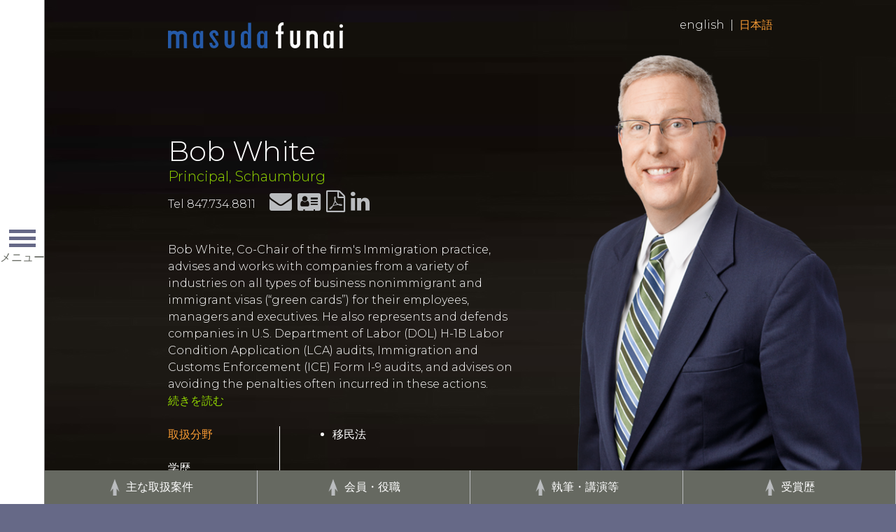

--- FILE ---
content_type: text/html; charset=utf-8
request_url: https://masudafunai.com/people/robert-white?lang=ja
body_size: 13549
content:

<!DOCTYPE html>
<html lang="ja">
<head><title>
	Bob White | Masuda Funai
</title>
        <meta charset="utf-8" />
        <meta http-equiv="X-UA-Compatible" content="IE=Edge" />
        <meta name="viewport" content="width=device-width, initial-scale=1" />
        <link rel="canonical" href="https://www.masudafunai.com/people/robert-white?lang=ja" />
        <link rel="shortcut icon" href="/favicon.ico" />
        <!-- STYLES -->
        <link rel="stylesheet" type="text/css" href="/satlib/h/style/base.ashx?grid=1024,1344&pad=8,16,16" media="all" />
        <link rel="stylesheet" type="text/css" href="//fonts.googleapis.com/css?family=Montserrat:300,400,700" media="all" />
        <link rel="stylesheet" type="text/css" href="/assets/styles/font-awesome-4.7.0/css/font-awesome.min.css" media="all" />
        <link rel="stylesheet" type="text/css" href="/assets/styles/style_screen.css?mod=20240606" media="screen" />
        <link rel="stylesheet" type="text/css" href="/assets/styles/style_print.css" media="print" />
        <!-- SCRIPTS, RESPOND.JS SHOULD ALWAYS BE THE FIRST ONE HERE -->
        <!--[if lt IE 9]><script type="text/javascript" src="/scripts/respond.min.js"></script><![endif]-->
        <script type="text/javascript" src="//ajax.googleapis.com/ajax/libs/jquery/1.12.4/jquery.min.js"></script>
        <script type="text/javascript" src="/satlib/h/resource/sat.scriptbase.ashx"></script>
        <script type="text/javascript" src="/assets/scripts/sat.custom.js?mod=20171030"></script>

        <!-- GA4 Google tag (gtag.js) -->
        <script async src="https://www.googletagmanager.com/gtag/js?id=G-BHTJ40EFMW"></script>
        <script>
            window.dataLayer = window.dataLayer || [];
            function gtag() { dataLayer.push(arguments); }
            gtag('js', new Date());

            gtag('config', 'G-BHTJ40EFMW');
        </script>

        <!-- Google Analytics -->
        <script>
            (function (i, s, o, g, r, a, m) {
                i['GoogleAnalyticsObject'] = r; i[r] = i[r] || function () {
                    (i[r].q = i[r].q || []).push(arguments)
                }, i[r].l = 1 * new Date(); a = s.createElement(o),
                    m = s.getElementsByTagName(o)[0]; a.async = 1; a.src = g; m.parentNode.insertBefore(a, m)
            })(window, document, 'script', 'https://www.google-analytics.com/analytics.js', 'ga');
            ga('create', 'UA-2285268-25', 'auto');
            ga('send', 'pageview');
        </script>
        <!-- End Google Analytics -->

        
    <script type="text/javascript">
        $(document).ready(function () {
            // attach the 'learn more' link
            $('p + span.showbio-expandlink').each(function () {
                var prevPara = $(this).prev('p');
                prevPara.append($(this));
            });

            // expander behavior
            $('span.showbio-expandlink').click(function () {
                $(this).remove();
                $('div.showbio-body-extras').slideDown();
            });

            // configure tab behaviors
            $('a.sharedbasenav-hidden, .sharedbasenav > a').satTabs();

            // configure "reset" clicks on active base nav elements
            $('div.sharedbasenav').on('click', 'a.active', function () {
                window.location.hash = 'overview';
                $(window).trigger('hashchange');
                return false;
            });

            // configure the mininav
            $('div.showbio-mininav').on('click', 'h2', function () {
                var trigger = $(this);
                var body = trigger.next('.showbio-mininav-content');
                if (!trigger.hasClass('active')) {
                    trigger.addClass('active');
                    trigger.siblings('h2').removeClass('active');
                    body.addClass('active');
                    body.siblings('.showbio-mininav-content').removeClass('active');
                }
                return false;
            });
        });
    </script>


<meta  property="og:type" content="website" />
<meta  property="og:title" content="Bob White" />


<meta  name="twitter:card" content="summary_large_image" />
<meta  name="twitter:title" content="Bob White" />



<script type="text/javascript">
 $(document).ready(function() {
  if ($('.wb-editor-form').length>0) {
    $.getScript("/satlib/h/resource/publicWBFormScripts.ashx");
  }
 });
</script>
</head>
<body class=" showbio_page ">
    <a class="sat-sr-only" href="#skip">Skip to Main Content</a>
    <form name="mpform" method="post" action="/people/robert-white?lang=ja" id="mpform">
<div>
<input type="hidden" name="__VIEWSTATE" id="__VIEWSTATE" value="/wEPDwUJLTQ3MTY5MjU3ZGQI8lVGeuk9XPDeqqy9cRrtONDQwuhbWDbrAlFUUKMCoA==" />
</div>

<div>

	<input type="hidden" name="__VIEWSTATEGENERATOR" id="__VIEWSTATEGENERATOR" value="9B45A006" />
</div>
        <div class="page">

            
<div class="page-nav">
    <div class="page-nav-clip">

        <div class="page-nav-head">
            <a class="page-nav-logo-link" href="/?lang=ja"><img src="/assets/images/logo-primary-grey.png" alt="Masuda Funai" /></a>
            <div class="page-nav-toggler sat-noprint">
                <span class="page-nav-toggler-icon"></span>
                <span class="page-nav-toggler-text">メニュー</span>
            </div>
        </div>

        <div class="page-nav-body sat-noprint">
            <div class="page-nav-content">
                <a class="page-nav-logo-inner" href="/?lang=ja"><img data-lazysrc="/assets/images/logo-primary-grey.png" alt="Masuda Funai" /></a>
                <div class="page-nav-section-primary">
                    <div class="page-nav-mainlinks">
                        <a href="/people?lang=ja">弁護士等紹介</a>
                        <a href="/services?lang=ja">業務分野</a>
                        <a href="/resources?lang=ja">クライアント・リソース</a>
                        <a href="/ourfirm?lang=ja">事務所紹介</a>
                        <a href="/newsevents?lang=ja">ニュース＆イベント</a>
                        <a href="/careers?lang=ja">採用情報</a>
                        <a href="/contact?lang=ja">お問い合わせ</a>
                    </div>
                    <div class="page-nav-search">
                        <div class="page-nav-search-inner">
                        <input type="text" class="page-nav-search-input sat-borderbox" name="q" placeholder="検索" />
                        <a class="page-nav-search-submit" href="/search?lang=ja">検索する</a>
                        </div>
                    </div>
                    <div class="page-nav-linkedin">
                        <a href="https://www.linkedin.com/company/masuda-funai" target="_blank">LinkedIn (リンクトイン）<span class="page-nav-linkedin-icon"><i class="fa fa-linkedin"></i></span></a>
                    </div>
                </div>
                <div class="page-nav-section-secondary">
                    <div class="page-nav-baselinks">
                        <a href="/privacy?lang=ja">プライバシーポリシー</a>
                        <a href="/disclaimer?lang=ja">免責条項／利用規約</a>
                    </div>
                    <div class="page-nav-copyright">
                        &copy; Masuda Funai 2026
                    </div>
                </div>
            </div>
        </div>

    </div>
</div>


            

            <div class="page-content">
                <div class="page-branding sg-pagewidth sat-noprint">
                    <a class="page-branding-logo" href="/?lang=ja" title="Masuda Funai">Home</a>
                    
        <div class="page-langswap sat-noprint">
    
        <a class="" href="/people/robert-white">English</a>
    <span class="sep">|</span>
        <a class="active" href="/people/robert-white-ja">日本語</a>
    
        </div>
    
                </div>

                <div class="page-wall">
                    <div class="page-wall-content">
                        
    <div class="sharedwall-biobg"></div>
    <div class="sharedwall-biodetail" data-lazybg="/images/bio/18629_image.png"></div>

                    </div>
                </div>

                

                <div class="page-header sg-pagewidth">
                    <a class="sat-sr-only" name="skip"></a>
                    
    <div class="showbio-header">
        <div class="showbio-header-info">
            <h1 class="showbio-name">Bob White</h1>
            <div class="showbio-title">
                Principal, Schaumburg
            </div>
            <div class="showbio-header-info-mobile sat-noprint">
                <a class="phone" href="tel:8477348811"><i class="fa fa-phone"></i></a>
                <a class="email" href="mailto:rwhite@masudafunai.com"><i class="fa fa-envelope"></i></a>
                <a class="vcard" href="/getvcard.aspx?show=2052"><i class="fa fa-vcard"></i></a>
            </div>
        </div>
        <div class="showbio-contact">
            <div class="showbio-contact-phones">
                <div class="showbio-contact-phone">Tel 847.734.8811</div>
                
            </div>
            <div class="showbio-contact-social sat-noprint">
                <a class="email" href="mailto:rwhite@masudafunai.com"><i class="fa fa-envelope"></i></a>
                <a class="vcard" href="/getvcard.aspx?show=2052"><i class="fa fa-vcard"></i></a>
                <a href="/getpdf.aspx?type=bio&show=2052" target="_blank" title="PDF"><i class="fa fa-file-pdf-o"></i></a>
                <a href="https://www.linkedin.com/in/bob-white-70b790/" target="_blank"><i class="fa fa-linkedin"></i></a>
                
                
            </div>
        </div>
    </div>

                </div>

                <div class="page-body sg-pagewidth">
                    
    <div class="showbio-container sharedbody-inv-large">
        <div class="showbio-body wb-content">
            <p>Bob White, Co-Chair of the firm&#39;s Immigration practice, advises and works with companies from a variety of industries on all types of business nonimmigrant and immigrant visas (&ldquo;green cards&rdquo;) for their employees, managers and executives. He also represents and defends companies in U.S. Department of Labor (DOL) H-1B Labor Condition Application (LCA) audits, Immigration and Customs Enforcement (ICE) Form I-9 audits, and advises on avoiding the penalties often incurred in these actions.</p>

            
                <span class="showbio-expandlink"> 続きを読む</span>
                <div class="showbio-body-extras wb-content">
                    <p>Bob was nominated as the 2022 Lawyer of the Year for Immigration &ndash; Chicago by <em>Best Lawyers</em>&reg; national publication.</p>

<p>For the past 13 years, Bob has been re-appointed annually to the American Immigration Lawyers Association (AILA) National&rsquo;s DOL Committee, and is currently Chair of the Committee. As Chair, Bob will be focusing on issues encountered by other immigration attorneys and employers in the PERM program, the H-1B LCA program and the DOL Wage and Hour Division&rsquo;s enforcement investigations in the H-1B program.</p>

<p>Bob was also Chair of the AILA Chicago Chapter, a member of the AILA Board of Governors, a member of AILA National&rsquo;s ICE Worksite Enforcement Committee, and Chair of AILA National&rsquo;s Social Security Administration (SSA) Liaison Committee.</p>

<p>An immigration counselor for numerous colleges and universities, Bob has been a member of the leadership team of the National Association of Foreign Student Advisers (NAFSA): Association of International Educators&rsquo; Region V for more than 15 years. He was the&nbsp;Past-Chair of NAFSA Region V which included&nbsp;colleges and universities located in Illinois, Wisconsin and Michigan. He was previously a Regulatory Liaison for NAFSA Region V and was responsible for responding to F-1, J-1, H-1B and PERM immigration policy and procedural questions from colleges and universities. He was also a member of NAFSA National&rsquo;s Membership Engagement Committee (MEC).</p>

<p>Bob is a very active advocate for the reform of the U.S. immigration system and frequently travels to Washington, D.C. to meet with congressional representatives and their staff. Bob was also a member of the Immigration Reform Taskforce of the Archdiocese of Chicago.</p>

<p>Bob routinely presents workshops at AILA, NAFSA, Federal Bar Association (FBA), Practising Law Institute (PLI) and other professional organization conferences on how to successfully structure and process various immigration applications through the DOL, U.S. Citizenship and Immigration Services (USCIS) and U.S. Department of State (DOS). In addition, Bob has led seminars for the National Association of Computer Consultant Businesses, HR Source and the Illinois Landscape Contractors Association, and routinely conducts immigration seminars for human resource managers at manufacturing, technology and healthcare companies. He also regularly speaks on immigration topics at colleges, universities, trade and professional schools on how international students and faculty can properly maintain their status and obtain employment authorization.</p>

<p>Prior to joining the firm, Bob was an immigration assistant to the former U.S. Senator Alan J. Dixon, and established a business immigration practice in a suburban Chicago law firm.</p>

                </div>
            
        </div>

        <div class="showbio-mininav">
            
                    <h2 class="active">取扱分野</h2>
                    <div class="showbio-mininav-content active">
                        <ul class="showbio-mininav-list">
                
                            <li><a href="/services/196">移民法</a></li>
                
                        </ul>
                    </div>
                

                                
                    <h2 class="bio-nav-menu-level-2">学歴</h2>
                    <div class="showbio-mininav-content">
                        <ul class="showbio-mininav-list showbio-mininav-list-education">
                
                            <li>IIT-Chicago-Kent College of Law, J.D., 1993</li>
                
                            <li>University of Notre Dame, B.A. Government, with honors, 1990</li>
                
                        </ul>
                    </div>
                

            
                    <h2 class="bio-nav-menu-level-3">弁護士資格</h2>
                    <div class="showbio-mininav-content">
                        <ul class="showbio-mininav-list">
                
                            <li>Illinois</li>
                
                        </ul>
                    </div>
                

            
                    <h2 class="bio-nav-menu-level-4">言語</h2>
                    <div class="showbio-mininav-content">
                        <ul class="showbio-mininav-list">
                
                            <li>English</li>
                
                        </ul>
                    </div>
                

        </div>

    </div>


                </div>

            </div>
            <!-- /.page-content -->

            <div class="page-cellar">
                <div class="page-cellar-clip">
                    <div class="page-cellar-content">
                        
    <a class="sharedbasenav-hidden sat-noprint" href="#overview"></a>
    <div class="sharedbasenav-hidden-body sat-noprint" data-sattabs-id="overview">.</div>
    <div class="sharedbasenav">

        <a href="#experience">主な取扱案件</a>
        <div class="sharedbasenav-pop" data-sattabs-id="experience">
            <div class="sharedbasenav-pop-body">
                <div class="sg-pagewidth">

                    
                            <h2 class="sharedbasenav-subhead">主な取扱案件</h2>
                            <div class="sg-row sg-row-pad">
                                <div class="sg-col-md-6">
                        
                                    
                                        <div class="sharedrelated-exp-item wb-content">Provided advice to companies in obtaining H-1B status for advanced practice nurses and other professions that do not clearly qualify for H-1B classification.</div>
                        
                                    
                                        <div class="sharedrelated-exp-item wb-content">Assisted companies in obtaining working visas (including but not limited to H-2B, O, P, L, E, Q, R and TN status) for individuals who did not qualify for H-1B status.</div>
                        
                                    
                                        <div class="sharedrelated-exp-item wb-content">Guided companies during H-1B and L-1 site visits as part of the USCIS' Fraud Detection and National Security Administrative Site Visit program; helped companies in responding to Notices of Intent to Revoke (NOIR) issued from the USCIS after the site visits.</div>
                        
                                    
                                        <div class="sharedrelated-exp-item wb-content">Advised consulting companies in documenting the employer-employee relationship in the H-1B program.</div>
                        
                                    
                                        <div class="sharedrelated-exp-item wb-content"><p style="LINE-HEIGHT: normal">Recommended to companies how to overcome&nbsp;challenges by the DOL during PERM audit and PERM supervised recruitment stage of the employment-based immigrant visa (green card) process.</p></div>
                        
                                    
                                        <div class="sharedrelated-exp-item wb-content"><p style="LINE-HEIGHT: normal">Counseled companies about the sufficiency of their recruiting efforts to qualify their labor certification applications for the PERM processing.</p></div>
                        
                                    </div><div class="sg-col-md-6">
                                        <div class="sharedrelated-exp-item wb-content"><p style="LINE-HEIGHT: normal">Guided&nbsp;companies in documenting for the DOL that their labor certification applications qualify for PERM processing regardless of company and/or industry layoffs.</p></div>
                        
                                    
                                        <div class="sharedrelated-exp-item wb-content"><p style="LINE-HEIGHT: normal">Assisted individuals in evidencing for the USCIS that they are extraordinary in their fields and thus they avoided the labor certification stage of the employment-based immigrant visa (green card) process.</p></div>
                        
                                    
                                        <div class="sharedrelated-exp-item wb-content">Provided advice to&nbsp;companies in avoiding significant monetary penalties from the DOL as part of the H-1B Labor Condition Application process and during DOL enforcement actions.</div>
                        
                                    
                                        <div class="sharedrelated-exp-item wb-content">Advised individuals how&nbsp;to obtain family-based immigrant visas (green cards) based upon marriage to a U.S. citizen.</div>
                        
                                    
                                        <div class="sharedrelated-exp-item wb-content">Counseled individuals on the benefits of consular processing vs. adjustment of status during the last stage of the green card process.</div>
                        
                                    
                                        <div class="sharedrelated-exp-item wb-content"><p style="LINE-HEIGHT: normal">Overcame objections by consular officials in issuing visas to clients by appealing to the U.S. Department of State's Visa Office and by responding to NOIR from the USCIS.</p></div>
                        
                                </div>
                            </div>
                        

                    

                </div>
            </div>
        </div>
        
        <a href="#memberships">会員・役職</a>
        <div class="sharedbasenav-pop" data-sattabs-id="memberships">
            <div class="sharedbasenav-pop-body">
                <div class="sg-pagewidth">

                    
                            <h2 class="sharedbasenav-subhead">会員・役職</h2>
                            <div class="sg-row sg-row-pad">
                                <div class="sg-col-md-6">
                        
                                    
                                        <div class="showbio-activity">American Immigration Lawyers Association (AILA)</div>
                        
                                    </div><div class="sg-col-md-6">
                                        <div class="showbio-activity">NAFSA - Association of International Educators</div>
                        
                                </div>
                            </div>
                        

                </div>
            </div>
        </div>
        
        <a href="#news" class="sat-noprint">執筆・講演等</a>
        <div class="sharedbasenav-pop sat-noprint" data-sattabs-id="news">
            <div class="sharedbasenav-pop-body">
                <div class="sg-pagewidth">
                    
<div class="sharedrelated-media">
    <div class="sg-row sg-row-pad">
        <div class="sg-col-md-6">

            
                    <div class="sharedrelated-media-header">著書・論文</div>
                    <div class="sharedrelated-media-list">
                
                    <div class="sharedrelated-media-item">
                        <a class='sharedrelated-media-title' href='/articles/presidential-proclamation-issued-restricting-entry-of-certain-h-1b-workers?lang=ja'>Presidential Proclamation Issued Restricting Entry of Certain H-1B Workers</a>
                        <div class="sharedrelated-media-body">On September 19, 2025, President Trump issued a proclamation titled “Restriction on Entry of Certain Nonimmigrant Workers” focusing on the&hellip;</div>
                    </div>
                
                    <div class="sharedrelated-media-item">
                        <a class='sharedrelated-media-title' href='/articles/dhs-proposes-to-dramatically-change-the-f-j-and-i-nonimmigrant-programs?lang=ja'>DHS Proposes to Dramatically Change the F, J and I Nonimmigrant Programs</a>
                        <div class="sharedrelated-media-body">On August 28, 2025, the U.S. Department of Homeland Security (DHS) released a proposed regulation to significantly change the F, J and I&hellip;</div>
                    </div>
                
                    <div class="sharedrelated-media-item">
                        <a class='sharedrelated-media-title' href='/articles/understanding-when-your-priority-date-is-current-to-file-and-be-approved-for-a-green-card?lang=ja'>Understanding When Your Priority Date is "Current" to File (and Be Approved) for a Green Card</a>
                        <div class="sharedrelated-media-body">Each month, the U.S. Department of State (DOS) publishes a Visa Bulletin, which shows who is eligible to move forward in the Green Card&hellip;</div>
                    </div>
                
                    <div class="sharedrelated-media-item">
                        <a class='sharedrelated-media-title' href='/articles/dhs-releases-new-h-1b-regulation-significantly-modifying-h-1b-program?lang=ja'>DHS Releases New H-1B Regulation Significantly Modifying H-1B Program</a>
                        <div class="sharedrelated-media-body">On December 18, 2024, the Department of Homeland Security (DHS) published a final regulation implementing major changes to the H-1B visa&hellip;</div>
                    </div>
                
                    <div class="sharedrelated-media-item">
                        <a class='sharedrelated-media-title' href='/articles/fy2025-h-1b-quota-registration-opens-on-march-6-with-changes-to-the-registration-process?lang=ja'>FY2025 H-1B Quota Registration Opens on March 6 With Changes to The Registration Process</a>
                        <div class="sharedrelated-media-body">The U.S. Citizenship and Immigration Services (USCIS) announced that the Fiscal Year 2025 (October 1, 2024 to September 30, 2025) H-1B&hellip;</div>
                    </div>
                
                    <div class="sharedrelated-media-item">
                        <a class='sharedrelated-media-title' href='/articles/record-number-of-green-cards-available-in-2022?lang=ja'>Record Number of Green Cards Available in 2022</a>
                        <div class="sharedrelated-media-body">The U.S. Department of State (DOS) recently announced that a record number of employment-based immigrant visas (aka green cards) will be&hellip;</div>
                    </div>
                
                    <div class="sharedrelated-media-item">
                        <a class='sharedrelated-media-title' href='/articles/form-i-9-new-form-issued-and-must-be-used?lang=ja'>Form I-9:  New Form Issued and Must Be Used</a>
                        <div class="sharedrelated-media-body">The U.S. Citizenship and Immigration Services (USCIS) released a new version of the Employment Eligibility Verification Form I-9. Prior&hellip;</div>
                    </div>
                
                    </div>
                

            

            

        </div>
        <div class="sg-col-md-6">

            
                    <div class="sharedrelated-media-header">セミナー・講演</div>
                    <div class="sharedrelated-media-list">
                
                    <div class="sharedrelated-media-item">
                        <span class='sharedrelated-media-title'>American Immigration Lawyers Association (AILA) Virtual National Day of Action – Meeting Leader for Several Congressmen and Senator Meetings, April 22, 2021</span>
                        <div class="sharedrelated-media-date">4.22.21</div>
                        <div class="sharedrelated-media-body"></div>
                    </div>
                
                    <div class="sharedrelated-media-item">
                        <span class='sharedrelated-media-title'>American Immigration Lawyers Association (AILA) Spring CLE Virtual Conference – Led Panel on "Compliance Open Forum: Current and COVID Developments,"  April 15, 2021</span>
                        <div class="sharedrelated-media-date">4.15.21</div>
                        <div class="sharedrelated-media-body"></div>
                    </div>
                
                    <div class="sharedrelated-media-item">
                        <span class='sharedrelated-media-title'>Presented at 2021 NAFSA Chicago Roundtable - Immigration Update Webinar, April 8, 2021</span>
                        <div class="sharedrelated-media-date">4.8.21</div>
                        <div class="sharedrelated-media-body"></div>
                    </div>
                
                    <div class="sharedrelated-media-item">
                        <span class='sharedrelated-media-title'>Conducted an Immigration Workshop for the International Students and Faculty of the Illinois Institute of Technology, March 31, 2021</span>
                        <div class="sharedrelated-media-date">3.31.21</div>
                        <div class="sharedrelated-media-body"></div>
                    </div>
                
                    <div class="sharedrelated-media-item">
                        <span class='sharedrelated-media-title'>Led NAFSA Virtual New Member Orientation, October 7, 2020</span>
                        <div class="sharedrelated-media-date">10.8.20</div>
                        <div class="sharedrelated-media-body"></div>
                    </div>
                
                    <div class="sharedrelated-media-item">
                        <span class='sharedrelated-media-title'>Presented at AILA Agora Web Seminar, Trends in PERM and BALCA Cases, September 15, 2020</span>
                        <div class="sharedrelated-media-date">9.16.20</div>
                        <div class="sharedrelated-media-body"></div>
                    </div>
                
                    <div class="sharedrelated-media-item">
                        <span class='sharedrelated-media-title'>Presented at AILA Chicago Chapter Virtual Monthly Meeting, PERM Overview/Audit Update, September 14, 2020</span>
                        <div class="sharedrelated-media-date">9.14.20</div>
                        <div class="sharedrelated-media-body"></div>
                    </div>
                
                    <div class="sharedrelated-media-item">
                        <span class='sharedrelated-media-title'>Participated on an All Things PERM Labor Certification Session Panel during the Federal Bar Association Immigration Law Conference in Austin, TX, May 17-18, 2019 </span>
                        <div class="sharedrelated-media-date">5.18.19</div>
                        <div class="sharedrelated-media-body"></div>
                    </div>
                
                    <div class="sharedrelated-media-item">
                        <span class='sharedrelated-media-title'>American Immigration Lawyers Association (AILA) Annual Conference – "PERM BALCA and FAQ Review" Led Panel, June 13-16, 2018</span>
                        <div class="sharedrelated-media-date">6.15.18</div>
                        <div class="sharedrelated-media-body"></div>
                    </div>
                
                    <div class="sharedrelated-media-item">
                        <span class='sharedrelated-media-title'>Participated on a DOL PERM Issue Identification and Resolution Panel during the AILA PERM Conference in Seattle, WA, August 18, 2017</span>
                        <div class="sharedrelated-media-date">8.18.17</div>
                        <div class="sharedrelated-media-body"></div>
                    </div>
                
                    <div class="sharedrelated-media-item">
                        <span class='sharedrelated-media-title'>Participated on an Immigration Attorney Training Panel on F-1 International Student Issues during the AILA Annual Conference in New Orleans, LA, June 21-23, 2017</span>
                        <div class="sharedrelated-media-date">6.23.17</div>
                        <div class="sharedrelated-media-body"></div>
                    </div>
                
                    <div class="sharedrelated-media-item">
                        <span class='sharedrelated-media-title'>One of three immigration attorneys invited from AILA who attended a special meeting with the U.S. Department of Labor's Wage and Hour Division (WHD) to discuss H-1B enforcement issues, June 16, 2017</span>
                        <div class="sharedrelated-media-date">6.16.17</div>
                        <div class="sharedrelated-media-body">  WHD Headquarters in Washington, DC  </div>
                    </div>
                
                    <div class="sharedrelated-media-item">
                        <span class='sharedrelated-media-title'>Participated in the USCIS Update Panel and the DOL PERM/Prevailing Wage Panel with USCIS National Officials and a DOL National Official, May 29 - June 2, 2017</span>
                        <div class="sharedrelated-media-date">5.29.17</div>
                        <div class="sharedrelated-media-body">  NAFSA: Association of International Educators' Annual Conference in Los Angeles, CA  </div>
                    </div>
                
                    <div class="sharedrelated-media-item">
                        <span class='sharedrelated-media-title'>Conducted two Immigration Seminars for the International Students and Faculty of the University of Wisconsin-Milwaukee and Marquette University in Milwaukee, WI, April 28, 2017</span>
                        <div class="sharedrelated-media-date">4.28.17</div>
                        <div class="sharedrelated-media-body"></div>
                    </div>
                
                    <div class="sharedrelated-media-item">
                        <span class='sharedrelated-media-title'>Conducted an Immigration Seminar for the International Students and Faculty of the School of the Art Institute of Chicago in Chicago, IL, April 20, 2017</span>
                        <div class="sharedrelated-media-date">4.20.17</div>
                        <div class="sharedrelated-media-body"></div>
                    </div>
                
                    <div class="sharedrelated-media-item">
                        <span class='sharedrelated-media-title'>Keynote Lunch Speaker at Chicago International Student Career Fair held at Devry University Chicago Campus in Chicago, IL, April 12, 2017</span>
                        <div class="sharedrelated-media-date">4.12.17</div>
                        <div class="sharedrelated-media-body"></div>
                    </div>
                
                    <div class="sharedrelated-media-item">
                        <span class='sharedrelated-media-title'>Invited Leader on an Immigration Trivia Panel at the International Educators of Illinois (IEI), April 7, 2017</span>
                        <div class="sharedrelated-media-date">4.7.17</div>
                        <div class="sharedrelated-media-body"> Taught international educators from numerous colleges and universities throughout Illinois on F-1, J-1 and H-1B issues </div>
                    </div>
                
                    <div class="sharedrelated-media-item">
                        <span class='sharedrelated-media-title'>Participated in the AILA National Day of Action (Lobby Day) in Washington, DC and visited various Congressional Offices to educate and advocate for business immigration issues, April 6, 2017</span>
                        <div class="sharedrelated-media-date">4.6.17</div>
                        <div class="sharedrelated-media-body"></div>
                    </div>
                
                    <div class="sharedrelated-media-item">
                        <span class='sharedrelated-media-title'>Invited Panelist on an Labor Condition Application (LCA), I-9 and Immigration Verification Panel at the AILA Midwest Regional Conference in Chicago, IL, March 13, 2017</span>
                        <div class="sharedrelated-media-date">3.13.17</div>
                        <div class="sharedrelated-media-body"></div>
                    </div>
                
                    <div class="sharedrelated-media-item">
                        <span class='sharedrelated-media-title'>As a member of the AILA Department of Labor (DOL) Liaison Committee, attended DOL Quarterly Stakeholder's Meeting, March 7, 2017</span>
                        <div class="sharedrelated-media-date">3.7.17</div>
                        <div class="sharedrelated-media-body">  Participated in a discussion on PERM and Prevailing Wage (PW) issues in Atlanta, GA  </div>
                    </div>
                
                    <div class="sharedrelated-media-item">
                        <span class='sharedrelated-media-title'>Invited Panelist on a PERM Processing Trends and Transition Panel, March 3, 2017</span>
                        <div class="sharedrelated-media-date">3.3.17</div>
                        <div class="sharedrelated-media-body">  American Immigration Lawyers Association's (AILA) New England Chapter's Annual Immigration Conference in Boston, MA  </div>
                    </div>
                
                    <div class="sharedrelated-media-item">
                        <span class='sharedrelated-media-title'>Participated in two panels at the annual MFEM Immigration Seminar in Arlington Heights, IL, February 24, 2017</span>
                        <div class="sharedrelated-media-date">2.24.17</div>
                        <div class="sharedrelated-media-body">  Obama to the Trump Administration and its Effect on Immigration Policy & Procedures and Employment Issues Available for F-1 Students  </div>
                    </div>
                
                    <div class="sharedrelated-media-item">
                        <span class='sharedrelated-media-title'>Attended the NAFSA: Association of International Educators' National World Leadership Meeting (WLM) in Washington, DC, January 27-29, 2017</span>
                        <div class="sharedrelated-media-date">1.27.17</div>
                        <div class="sharedrelated-media-body"></div>
                    </div>
                
                    </div>
                

            
                    <div class="sharedrelated-media-header">イベント</div>
                    <div class="sharedrelated-media-list">
                
                    <div class="sharedrelated-media-item">
                        <a class='sharedrelated-media-title'  href='/events/navigating-the-2027-h-1b-quota-will-your-companys-quota-registrations-make-the-cut?lang=ja'>Navigating the 2027 H-1B Quota: Will Your Company's Quota Registrations Make The Cut?</a>
                        <div class="sharedrelated-media-date">2.12.26</div>
                        <div class="sharedrelated-media-body">       Bob White Julie T. Emerick      Slicing your way into the H-1B Lottery – Who qualifies for an H-1B visa? Dicing the FY2027 new H-1B&hellip;</div>
                    </div>
                
                    <div class="sharedrelated-media-item">
                        <a class='sharedrelated-media-title'  href='/events/2025-h-1b-quota-update-will-your-companys-h-1b-quota-petitions-be-accepted-and-approved?lang=ja'>2025 H-1B Quota Update - Will Your Company's H-1B Quota Petitions Be Accepted and Approved?</a>
                        <div class="sharedrelated-media-date">2.18.25</div>
                        <div class="sharedrelated-media-body">       Bob White Julie Emerick      2025 H-1B Quota Registration Changes How Recent H-1B Program Changes May Increase RFEs and Denials&hellip;</div>
                    </div>
                
                    <div class="sharedrelated-media-item">
                        <a class='sharedrelated-media-title'  href='/events/late-breaking-webinar-potential-impact-of-the-presidential-election-on-the-legal-immigration-system?lang=ja'>Late-Breaking Webinar: Potential Impact of the Presidential Election on the Legal Immigration System</a>
                        <div class="sharedrelated-media-date">11.21.24</div>
                        <div class="sharedrelated-media-body">        Bob White Fazila Vaid Julie Emerick      The Potential New H-1B Program under the Trump Administration Effects of the new Trump&hellip;</div>
                    </div>
                
                    <div class="sharedrelated-media-item">
                        <a class='sharedrelated-media-title'  href='/events/2018-annual-complimentary-immigration-law-update-seminar?lang=ja'>2018 Annual Complimentary Immigration Law Update Seminar </a>
                        <div class="sharedrelated-media-date">3.2.18</div>
                        <div class="sharedrelated-media-body">8:00 am - Registration and Breakfast 8:30-11:30 am - Presentations Continental breakfast will be provided  </div>
                    </div>
                
                    </div>
                

            
                    <div class="sharedrelated-media-header">ニュース</div>
                    <div class="sharedrelated-media-list">
                
                    <div class="sharedrelated-media-item">
                        <a class='sharedrelated-media-title'  href='/news/masuda-funai-hosts-2024-immigration-seminar?lang=ja'>Masuda Funai Hosts 2024 Immigration Seminar</a>
                        <div class="sharedrelated-media-body">Masuda, Funai, Eifert & Mitchell, Ltd. hosted its annual Immigration Seminar on Thursday, February 29, 2024, at the DoubleTree Hotel in&hellip;</div>
                    </div>
                
                    <div class="sharedrelated-media-item">
                        <a class='sharedrelated-media-title'  href='/news/masuda-funai-hosts-2023-immigration-seminar?lang=ja'>Masuda Funai Hosts 2023 Immigration Seminar</a>
                        <div class="sharedrelated-media-body">Masuda, Funai, Eifert & Mitchell, Ltd. hosted its annual Immigration Seminar on Thursday, February 23, 2023, at the DoubleTree Hotel in&hellip;</div>
                    </div>
                
                    <div class="sharedrelated-media-item">
                        <a class='sharedrelated-media-title'  href='/news/masuda-funai-ranked-as-best-law-firm-and-three-attorneys-selected-as-best-lawyer-for-2022-by-us-news-world-report?lang=ja'>Masuda Funai Ranked as Best Law Firm and Three Attorneys Selected as Best Lawyer for 2022 by U.S. News & World Report</a>
                        <div class="sharedrelated-media-body">U.S. News & World Report and Best Lawyers recently released the 2022 “Best Law Firms” rankings and gave Masuda, Funai, Eifert & Mitchell&hellip;</div>
                    </div>
                
                    <div class="sharedrelated-media-item">
                        <a class='sharedrelated-media-title'  href='/news/bob-white-named-2022-best-lawyers-lawyer-of-the-year-for-immigration-law-in-chicago?lang=ja'>Bob White Named 2022 Best Lawyers® "Lawyer of the Year" for Immigration Law in Chicago</a>
                        <div class="sharedrelated-media-body">Bob White of Masuda, Funai, Eifert & Mitchell, Ltd. was recognized by Best Lawyers® as the 2022 “Lawyer of the Year” for Immigration Law in&hellip;</div>
                    </div>
                
                    <div class="sharedrelated-media-item">
                        <a class='sharedrelated-media-title'  href='/news/bob-white-appointed-vice-chair-of-aila-dol-liaison-committee?lang=ja'>Bob White Appointed Vice Chair of AILA DOL Liaison Committee</a>
                        <div class="sharedrelated-media-body">Masuda, Funai, Eifert & Mitchell, Ltd. is pleased to announce that Bob White has been appointed Vice Chair of the American Immigration&hellip;</div>
                    </div>
                
                    <div class="sharedrelated-media-item">
                        <a class='sharedrelated-media-title'  href='/news/bob-white-conducted-an-immigration-workshop-for-the-illinois-institute-of-technology?lang=ja'>Bob White Conducted an Immigration Workshop for the Illinois Institute of Technology</a>
                        <div class="sharedrelated-media-body">On Wednesday, March 31, 2021, Bob White, Principal of Masuda Funai's Immigration Practice Group, conducted an immigration workshop for the&hellip;</div>
                    </div>
                
                    <div class="sharedrelated-media-item">
                        <a class='sharedrelated-media-title'  href='/news/bob-white-co-paneled-nafsas-quarterly-new-member-orientation?lang=ja'>Bob White Co-Paneled NAFSA's Quarterly New Member Orientation</a>
                        <div class="sharedrelated-media-body">On Thursday, February 25, 2021, Bob White, Principal of Masuda Funai’s Immigration Practice Group, co-paneled the National Association of&hellip;</div>
                    </div>
                
                    <div class="sharedrelated-media-item">
                        <a class='sharedrelated-media-title'  href='/news/four-masuda-funai-lawyers-named-to-the-2021-super-lawyers-list?lang=ja'>Four Masuda Funai Lawyers Named to the 2021 Super Lawyers List</a>
                        <div class="sharedrelated-media-body">Masuda Funai is proud to announce that three lawyers have been selected to the 2021 Illinois Super Lawyers list and one lawyer has been&hellip;</div>
                    </div>
                
                    <div class="sharedrelated-media-item">
                        <a class='sharedrelated-media-title'  href='/news/masuda-funai-ranked-as-best-law-firm-and-seven-attorneys-selected-as-best-lawyer-for-2021-by-us-news-world-report?lang=ja'>Masuda Funai Ranked as Best Law Firm and Seven Attorneys Selected as Best Lawyer for 2021 by U.S. News & World Report</a>
                        <div class="sharedrelated-media-body">U.S. News & World Report and Best Lawyers recently released 2021 “Best Law Firms” rankings and gave Masuda, Funai, Eifert & Mitchell, Ltd&hellip;</div>
                    </div>
                
                    <div class="sharedrelated-media-item">
                        <a class='sharedrelated-media-title'  href='/news/bob-white-spoke-at-nafsa-region-v-2020-virtual-conference?lang=ja'>Bob White Spoke at NAFSA Region V 2020 Virtual Conference</a>
                        <div class="sharedrelated-media-body">On Thursday, October 22, 2020, Bob White, Principal of Masuda Funai’s Immigration Practice Group, spoke at the NAFSA: Association of&hellip;</div>
                    </div>
                
                    <div class="sharedrelated-media-item">
                        <a class='sharedrelated-media-title'  href='/news/bob-white-presented-at-the-aila-2020-virtual-midwest-regional-conference?lang=ja'>Bob White Presented at the AILA 2020 Virtual Midwest Regional Conference</a>
                        <div class="sharedrelated-media-body">On Friday, October 9, 2020, Bob White, Principal of Masuda Funai’s Immigration Practice Group, presented with two other experts during the&hellip;</div>
                    </div>
                
                    <div class="sharedrelated-media-item">
                        <a class='sharedrelated-media-title'  href='/news/bob-white-led-nafsa-new-member-orientation?lang=ja'>Bob White Led NAFSA New Member Orientation</a>
                        <div class="sharedrelated-media-body">On Wednesday, October 7, 2020, Bob White, Principal of Masuda Funai’s Immigration Practice Group, led the National Association of&hellip;</div>
                    </div>
                
                    <div class="sharedrelated-media-item">
                        <a class='sharedrelated-media-title'  href='/news/bob-white-presents-during-aila-agora-web-seminar?lang=ja'>Bob White Presents During AILA Agora Web Seminar</a>
                        <div class="sharedrelated-media-body">On Tuesday, September 15, 2020, Bob White, Principal of Masuda Funai's Immigration Practice Group, presented with three other experts&hellip;</div>
                    </div>
                
                    <div class="sharedrelated-media-item">
                        <a class='sharedrelated-media-title'  href='/news/bob-white-presented-at-aila-chicago-chapter-monthly-meeting?lang=ja'>Bob White Presented at AILA Chicago Chapter Virtual Monthly Meeting</a>
                        <div class="sharedrelated-media-body">On Monday, September 14, 2020, Bob White, Principal of Masuda Funai's Immigration Practice Group, presented at the American Immigration&hellip;</div>
                    </div>
                
                    <div class="sharedrelated-media-item">
                        <a class='sharedrelated-media-title'  href='/news/bob-white-led-discussion-at-aila-annual-conference?lang=ja'>Bob White Led Discussion at AILA Annual Conference</a>
                        <div class="sharedrelated-media-body">On July 20, Robert S. White, Principal of Masuda Funai’s Immigration Practice Group was a discussion leader at the American Immigration&hellip;</div>
                    </div>
                
                    <div class="sharedrelated-media-item">
                        <a class='sharedrelated-media-title'  href='/news/masuda-funai-hosts-2020-immigration-seminar?lang=ja'>Masuda Funai Hosts 2020 Immigration Seminar</a>
                        <div class="sharedrelated-media-body">Masuda, Funai, Eifert & Mitchell, Ltd. hosted its annual Immigration Seminar on Wednesday, February 12, 2020 at the DoubleTree Hotel in&hellip;</div>
                    </div>
                
                    <div class="sharedrelated-media-item">
                        <a class='sharedrelated-media-title'  href='/news/masuda-funai-hosts-2019-immigration-seminar?lang=ja'>Masuda Funai Hosts 2019 Immigration Seminar</a>
                        <div class="sharedrelated-media-body">Masuda, Funai, Eifert & Mitchell, Ltd. hosted its annual Immigration Seminar on Friday, February 15, 2019 at the DoubleTree Hotel in&hellip;</div>
                    </div>
                
                    <div class="sharedrelated-media-item">
                        <a class='sharedrelated-media-title'  href='/news/bob-white-quoted-in-bloomberg-law-article?lang=ja'>Bob White Quoted in Bloomberg Law Article</a>
                        <div class="sharedrelated-media-body">Bob White was Quoted in a Bloomberg Law Article "Employers Seeking Visas May Tangle With Labor Dept. Over Wages" Key Takeaways:  Uptick in&hellip;</div>
                    </div>
                
                    <div class="sharedrelated-media-item">
                        <a class='sharedrelated-media-title'  href='/news/masuda-funai-hosts-2018-immigration-seminar?lang=ja'>Masuda Funai Hosts 2018 Immigration Seminar</a>
                        <div class="sharedrelated-media-body">Masuda, Funai, Eifert & Mitchell, Ltd. hosted its annual Immigration Seminar on Friday, March 2, 2018. Approximately 100 executives&hellip;</div>
                    </div>
                
                    <div class="sharedrelated-media-item">
                        <a class='sharedrelated-media-title'  href='/news/masuda-funais-2018-leading-lawyers?lang=ja'>Masuda Funai's 2018 Leading Lawyers</a>
                        <div class="sharedrelated-media-body">     </div>
                    </div>
                
                    </div>
                

            

        </div>
    </div>
</div>

                </div>
            </div>
        </div>

        <a href="#distinctions">受賞歴</a>
        <div class="sharedbasenav-pop" data-sattabs-id="distinctions">
            <div class="sharedbasenav-pop-body">
                <div class="sg-pagewidth">
                    <h2 class='sharedbasenav-subhead'>受賞歴</h2>
                    <div class="sharedbody-slim wb-content">
                        <ul>
	<li><em>Leading Lawyers</em>, 2003-2025</li>
	<li>Illinois <em>Super Lawyers</em>, 2019-2025</li>
	<li><em>Who&#39;s Who Legal:</em> Corporate Immigration, 2010-2025</li>
	<li><em>The Best Lawyers in America</em>, 2018-2025</li>
	<li>
	<p><em>Best Lawyers&reg; Lawyer of the Year for Immigration in Chicago</em>, 2022</p>
	</li>
</ul>

<p style="margin-left:40px"><img alt="" height="235" src="/webfiles/Images/Bob%20White%20-%20Best%20Lawyers%20Logo.png" width="200" /></p>

                    </div>
                </div>
            </div>
        </div>

    </div>

                    </div>
                </div>
            </div>

        </div>
        <!-- /.page -->
    </form>
</body>
</html>
